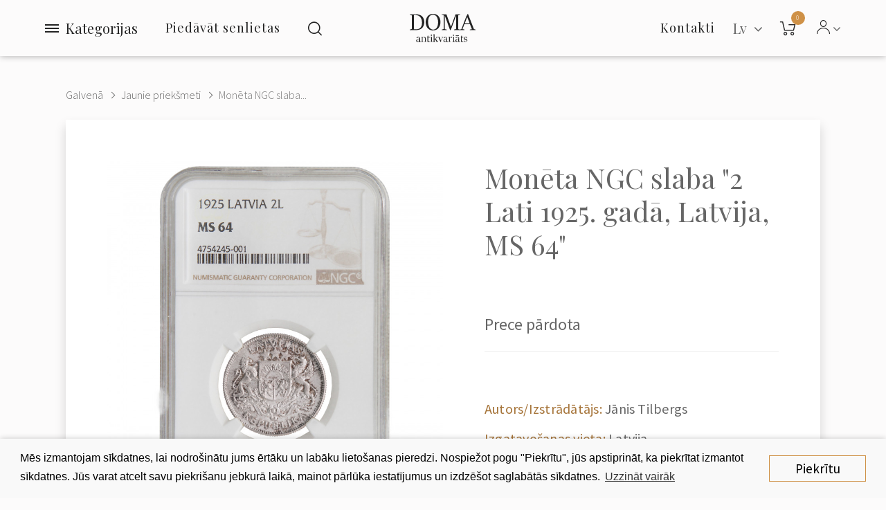

--- FILE ---
content_type: text/html; charset=utf-8
request_url: https://www.google.com/recaptcha/api2/anchor?ar=1&k=6LfANL8UAAAAAHWPUGFM7rxuKv8fOtV3EqieXjMF&co=aHR0cHM6Ly9hbnRpa3ZhcmlhdHMubHY6NDQz&hl=lv&v=PoyoqOPhxBO7pBk68S4YbpHZ&size=normal&anchor-ms=20000&execute-ms=30000&cb=ylh7hdgoeddo
body_size: 49416
content:
<!DOCTYPE HTML><html dir="ltr" lang="lv"><head><meta http-equiv="Content-Type" content="text/html; charset=UTF-8">
<meta http-equiv="X-UA-Compatible" content="IE=edge">
<title>reCAPTCHA</title>
<style type="text/css">
/* cyrillic-ext */
@font-face {
  font-family: 'Roboto';
  font-style: normal;
  font-weight: 400;
  font-stretch: 100%;
  src: url(//fonts.gstatic.com/s/roboto/v48/KFO7CnqEu92Fr1ME7kSn66aGLdTylUAMa3GUBHMdazTgWw.woff2) format('woff2');
  unicode-range: U+0460-052F, U+1C80-1C8A, U+20B4, U+2DE0-2DFF, U+A640-A69F, U+FE2E-FE2F;
}
/* cyrillic */
@font-face {
  font-family: 'Roboto';
  font-style: normal;
  font-weight: 400;
  font-stretch: 100%;
  src: url(//fonts.gstatic.com/s/roboto/v48/KFO7CnqEu92Fr1ME7kSn66aGLdTylUAMa3iUBHMdazTgWw.woff2) format('woff2');
  unicode-range: U+0301, U+0400-045F, U+0490-0491, U+04B0-04B1, U+2116;
}
/* greek-ext */
@font-face {
  font-family: 'Roboto';
  font-style: normal;
  font-weight: 400;
  font-stretch: 100%;
  src: url(//fonts.gstatic.com/s/roboto/v48/KFO7CnqEu92Fr1ME7kSn66aGLdTylUAMa3CUBHMdazTgWw.woff2) format('woff2');
  unicode-range: U+1F00-1FFF;
}
/* greek */
@font-face {
  font-family: 'Roboto';
  font-style: normal;
  font-weight: 400;
  font-stretch: 100%;
  src: url(//fonts.gstatic.com/s/roboto/v48/KFO7CnqEu92Fr1ME7kSn66aGLdTylUAMa3-UBHMdazTgWw.woff2) format('woff2');
  unicode-range: U+0370-0377, U+037A-037F, U+0384-038A, U+038C, U+038E-03A1, U+03A3-03FF;
}
/* math */
@font-face {
  font-family: 'Roboto';
  font-style: normal;
  font-weight: 400;
  font-stretch: 100%;
  src: url(//fonts.gstatic.com/s/roboto/v48/KFO7CnqEu92Fr1ME7kSn66aGLdTylUAMawCUBHMdazTgWw.woff2) format('woff2');
  unicode-range: U+0302-0303, U+0305, U+0307-0308, U+0310, U+0312, U+0315, U+031A, U+0326-0327, U+032C, U+032F-0330, U+0332-0333, U+0338, U+033A, U+0346, U+034D, U+0391-03A1, U+03A3-03A9, U+03B1-03C9, U+03D1, U+03D5-03D6, U+03F0-03F1, U+03F4-03F5, U+2016-2017, U+2034-2038, U+203C, U+2040, U+2043, U+2047, U+2050, U+2057, U+205F, U+2070-2071, U+2074-208E, U+2090-209C, U+20D0-20DC, U+20E1, U+20E5-20EF, U+2100-2112, U+2114-2115, U+2117-2121, U+2123-214F, U+2190, U+2192, U+2194-21AE, U+21B0-21E5, U+21F1-21F2, U+21F4-2211, U+2213-2214, U+2216-22FF, U+2308-230B, U+2310, U+2319, U+231C-2321, U+2336-237A, U+237C, U+2395, U+239B-23B7, U+23D0, U+23DC-23E1, U+2474-2475, U+25AF, U+25B3, U+25B7, U+25BD, U+25C1, U+25CA, U+25CC, U+25FB, U+266D-266F, U+27C0-27FF, U+2900-2AFF, U+2B0E-2B11, U+2B30-2B4C, U+2BFE, U+3030, U+FF5B, U+FF5D, U+1D400-1D7FF, U+1EE00-1EEFF;
}
/* symbols */
@font-face {
  font-family: 'Roboto';
  font-style: normal;
  font-weight: 400;
  font-stretch: 100%;
  src: url(//fonts.gstatic.com/s/roboto/v48/KFO7CnqEu92Fr1ME7kSn66aGLdTylUAMaxKUBHMdazTgWw.woff2) format('woff2');
  unicode-range: U+0001-000C, U+000E-001F, U+007F-009F, U+20DD-20E0, U+20E2-20E4, U+2150-218F, U+2190, U+2192, U+2194-2199, U+21AF, U+21E6-21F0, U+21F3, U+2218-2219, U+2299, U+22C4-22C6, U+2300-243F, U+2440-244A, U+2460-24FF, U+25A0-27BF, U+2800-28FF, U+2921-2922, U+2981, U+29BF, U+29EB, U+2B00-2BFF, U+4DC0-4DFF, U+FFF9-FFFB, U+10140-1018E, U+10190-1019C, U+101A0, U+101D0-101FD, U+102E0-102FB, U+10E60-10E7E, U+1D2C0-1D2D3, U+1D2E0-1D37F, U+1F000-1F0FF, U+1F100-1F1AD, U+1F1E6-1F1FF, U+1F30D-1F30F, U+1F315, U+1F31C, U+1F31E, U+1F320-1F32C, U+1F336, U+1F378, U+1F37D, U+1F382, U+1F393-1F39F, U+1F3A7-1F3A8, U+1F3AC-1F3AF, U+1F3C2, U+1F3C4-1F3C6, U+1F3CA-1F3CE, U+1F3D4-1F3E0, U+1F3ED, U+1F3F1-1F3F3, U+1F3F5-1F3F7, U+1F408, U+1F415, U+1F41F, U+1F426, U+1F43F, U+1F441-1F442, U+1F444, U+1F446-1F449, U+1F44C-1F44E, U+1F453, U+1F46A, U+1F47D, U+1F4A3, U+1F4B0, U+1F4B3, U+1F4B9, U+1F4BB, U+1F4BF, U+1F4C8-1F4CB, U+1F4D6, U+1F4DA, U+1F4DF, U+1F4E3-1F4E6, U+1F4EA-1F4ED, U+1F4F7, U+1F4F9-1F4FB, U+1F4FD-1F4FE, U+1F503, U+1F507-1F50B, U+1F50D, U+1F512-1F513, U+1F53E-1F54A, U+1F54F-1F5FA, U+1F610, U+1F650-1F67F, U+1F687, U+1F68D, U+1F691, U+1F694, U+1F698, U+1F6AD, U+1F6B2, U+1F6B9-1F6BA, U+1F6BC, U+1F6C6-1F6CF, U+1F6D3-1F6D7, U+1F6E0-1F6EA, U+1F6F0-1F6F3, U+1F6F7-1F6FC, U+1F700-1F7FF, U+1F800-1F80B, U+1F810-1F847, U+1F850-1F859, U+1F860-1F887, U+1F890-1F8AD, U+1F8B0-1F8BB, U+1F8C0-1F8C1, U+1F900-1F90B, U+1F93B, U+1F946, U+1F984, U+1F996, U+1F9E9, U+1FA00-1FA6F, U+1FA70-1FA7C, U+1FA80-1FA89, U+1FA8F-1FAC6, U+1FACE-1FADC, U+1FADF-1FAE9, U+1FAF0-1FAF8, U+1FB00-1FBFF;
}
/* vietnamese */
@font-face {
  font-family: 'Roboto';
  font-style: normal;
  font-weight: 400;
  font-stretch: 100%;
  src: url(//fonts.gstatic.com/s/roboto/v48/KFO7CnqEu92Fr1ME7kSn66aGLdTylUAMa3OUBHMdazTgWw.woff2) format('woff2');
  unicode-range: U+0102-0103, U+0110-0111, U+0128-0129, U+0168-0169, U+01A0-01A1, U+01AF-01B0, U+0300-0301, U+0303-0304, U+0308-0309, U+0323, U+0329, U+1EA0-1EF9, U+20AB;
}
/* latin-ext */
@font-face {
  font-family: 'Roboto';
  font-style: normal;
  font-weight: 400;
  font-stretch: 100%;
  src: url(//fonts.gstatic.com/s/roboto/v48/KFO7CnqEu92Fr1ME7kSn66aGLdTylUAMa3KUBHMdazTgWw.woff2) format('woff2');
  unicode-range: U+0100-02BA, U+02BD-02C5, U+02C7-02CC, U+02CE-02D7, U+02DD-02FF, U+0304, U+0308, U+0329, U+1D00-1DBF, U+1E00-1E9F, U+1EF2-1EFF, U+2020, U+20A0-20AB, U+20AD-20C0, U+2113, U+2C60-2C7F, U+A720-A7FF;
}
/* latin */
@font-face {
  font-family: 'Roboto';
  font-style: normal;
  font-weight: 400;
  font-stretch: 100%;
  src: url(//fonts.gstatic.com/s/roboto/v48/KFO7CnqEu92Fr1ME7kSn66aGLdTylUAMa3yUBHMdazQ.woff2) format('woff2');
  unicode-range: U+0000-00FF, U+0131, U+0152-0153, U+02BB-02BC, U+02C6, U+02DA, U+02DC, U+0304, U+0308, U+0329, U+2000-206F, U+20AC, U+2122, U+2191, U+2193, U+2212, U+2215, U+FEFF, U+FFFD;
}
/* cyrillic-ext */
@font-face {
  font-family: 'Roboto';
  font-style: normal;
  font-weight: 500;
  font-stretch: 100%;
  src: url(//fonts.gstatic.com/s/roboto/v48/KFO7CnqEu92Fr1ME7kSn66aGLdTylUAMa3GUBHMdazTgWw.woff2) format('woff2');
  unicode-range: U+0460-052F, U+1C80-1C8A, U+20B4, U+2DE0-2DFF, U+A640-A69F, U+FE2E-FE2F;
}
/* cyrillic */
@font-face {
  font-family: 'Roboto';
  font-style: normal;
  font-weight: 500;
  font-stretch: 100%;
  src: url(//fonts.gstatic.com/s/roboto/v48/KFO7CnqEu92Fr1ME7kSn66aGLdTylUAMa3iUBHMdazTgWw.woff2) format('woff2');
  unicode-range: U+0301, U+0400-045F, U+0490-0491, U+04B0-04B1, U+2116;
}
/* greek-ext */
@font-face {
  font-family: 'Roboto';
  font-style: normal;
  font-weight: 500;
  font-stretch: 100%;
  src: url(//fonts.gstatic.com/s/roboto/v48/KFO7CnqEu92Fr1ME7kSn66aGLdTylUAMa3CUBHMdazTgWw.woff2) format('woff2');
  unicode-range: U+1F00-1FFF;
}
/* greek */
@font-face {
  font-family: 'Roboto';
  font-style: normal;
  font-weight: 500;
  font-stretch: 100%;
  src: url(//fonts.gstatic.com/s/roboto/v48/KFO7CnqEu92Fr1ME7kSn66aGLdTylUAMa3-UBHMdazTgWw.woff2) format('woff2');
  unicode-range: U+0370-0377, U+037A-037F, U+0384-038A, U+038C, U+038E-03A1, U+03A3-03FF;
}
/* math */
@font-face {
  font-family: 'Roboto';
  font-style: normal;
  font-weight: 500;
  font-stretch: 100%;
  src: url(//fonts.gstatic.com/s/roboto/v48/KFO7CnqEu92Fr1ME7kSn66aGLdTylUAMawCUBHMdazTgWw.woff2) format('woff2');
  unicode-range: U+0302-0303, U+0305, U+0307-0308, U+0310, U+0312, U+0315, U+031A, U+0326-0327, U+032C, U+032F-0330, U+0332-0333, U+0338, U+033A, U+0346, U+034D, U+0391-03A1, U+03A3-03A9, U+03B1-03C9, U+03D1, U+03D5-03D6, U+03F0-03F1, U+03F4-03F5, U+2016-2017, U+2034-2038, U+203C, U+2040, U+2043, U+2047, U+2050, U+2057, U+205F, U+2070-2071, U+2074-208E, U+2090-209C, U+20D0-20DC, U+20E1, U+20E5-20EF, U+2100-2112, U+2114-2115, U+2117-2121, U+2123-214F, U+2190, U+2192, U+2194-21AE, U+21B0-21E5, U+21F1-21F2, U+21F4-2211, U+2213-2214, U+2216-22FF, U+2308-230B, U+2310, U+2319, U+231C-2321, U+2336-237A, U+237C, U+2395, U+239B-23B7, U+23D0, U+23DC-23E1, U+2474-2475, U+25AF, U+25B3, U+25B7, U+25BD, U+25C1, U+25CA, U+25CC, U+25FB, U+266D-266F, U+27C0-27FF, U+2900-2AFF, U+2B0E-2B11, U+2B30-2B4C, U+2BFE, U+3030, U+FF5B, U+FF5D, U+1D400-1D7FF, U+1EE00-1EEFF;
}
/* symbols */
@font-face {
  font-family: 'Roboto';
  font-style: normal;
  font-weight: 500;
  font-stretch: 100%;
  src: url(//fonts.gstatic.com/s/roboto/v48/KFO7CnqEu92Fr1ME7kSn66aGLdTylUAMaxKUBHMdazTgWw.woff2) format('woff2');
  unicode-range: U+0001-000C, U+000E-001F, U+007F-009F, U+20DD-20E0, U+20E2-20E4, U+2150-218F, U+2190, U+2192, U+2194-2199, U+21AF, U+21E6-21F0, U+21F3, U+2218-2219, U+2299, U+22C4-22C6, U+2300-243F, U+2440-244A, U+2460-24FF, U+25A0-27BF, U+2800-28FF, U+2921-2922, U+2981, U+29BF, U+29EB, U+2B00-2BFF, U+4DC0-4DFF, U+FFF9-FFFB, U+10140-1018E, U+10190-1019C, U+101A0, U+101D0-101FD, U+102E0-102FB, U+10E60-10E7E, U+1D2C0-1D2D3, U+1D2E0-1D37F, U+1F000-1F0FF, U+1F100-1F1AD, U+1F1E6-1F1FF, U+1F30D-1F30F, U+1F315, U+1F31C, U+1F31E, U+1F320-1F32C, U+1F336, U+1F378, U+1F37D, U+1F382, U+1F393-1F39F, U+1F3A7-1F3A8, U+1F3AC-1F3AF, U+1F3C2, U+1F3C4-1F3C6, U+1F3CA-1F3CE, U+1F3D4-1F3E0, U+1F3ED, U+1F3F1-1F3F3, U+1F3F5-1F3F7, U+1F408, U+1F415, U+1F41F, U+1F426, U+1F43F, U+1F441-1F442, U+1F444, U+1F446-1F449, U+1F44C-1F44E, U+1F453, U+1F46A, U+1F47D, U+1F4A3, U+1F4B0, U+1F4B3, U+1F4B9, U+1F4BB, U+1F4BF, U+1F4C8-1F4CB, U+1F4D6, U+1F4DA, U+1F4DF, U+1F4E3-1F4E6, U+1F4EA-1F4ED, U+1F4F7, U+1F4F9-1F4FB, U+1F4FD-1F4FE, U+1F503, U+1F507-1F50B, U+1F50D, U+1F512-1F513, U+1F53E-1F54A, U+1F54F-1F5FA, U+1F610, U+1F650-1F67F, U+1F687, U+1F68D, U+1F691, U+1F694, U+1F698, U+1F6AD, U+1F6B2, U+1F6B9-1F6BA, U+1F6BC, U+1F6C6-1F6CF, U+1F6D3-1F6D7, U+1F6E0-1F6EA, U+1F6F0-1F6F3, U+1F6F7-1F6FC, U+1F700-1F7FF, U+1F800-1F80B, U+1F810-1F847, U+1F850-1F859, U+1F860-1F887, U+1F890-1F8AD, U+1F8B0-1F8BB, U+1F8C0-1F8C1, U+1F900-1F90B, U+1F93B, U+1F946, U+1F984, U+1F996, U+1F9E9, U+1FA00-1FA6F, U+1FA70-1FA7C, U+1FA80-1FA89, U+1FA8F-1FAC6, U+1FACE-1FADC, U+1FADF-1FAE9, U+1FAF0-1FAF8, U+1FB00-1FBFF;
}
/* vietnamese */
@font-face {
  font-family: 'Roboto';
  font-style: normal;
  font-weight: 500;
  font-stretch: 100%;
  src: url(//fonts.gstatic.com/s/roboto/v48/KFO7CnqEu92Fr1ME7kSn66aGLdTylUAMa3OUBHMdazTgWw.woff2) format('woff2');
  unicode-range: U+0102-0103, U+0110-0111, U+0128-0129, U+0168-0169, U+01A0-01A1, U+01AF-01B0, U+0300-0301, U+0303-0304, U+0308-0309, U+0323, U+0329, U+1EA0-1EF9, U+20AB;
}
/* latin-ext */
@font-face {
  font-family: 'Roboto';
  font-style: normal;
  font-weight: 500;
  font-stretch: 100%;
  src: url(//fonts.gstatic.com/s/roboto/v48/KFO7CnqEu92Fr1ME7kSn66aGLdTylUAMa3KUBHMdazTgWw.woff2) format('woff2');
  unicode-range: U+0100-02BA, U+02BD-02C5, U+02C7-02CC, U+02CE-02D7, U+02DD-02FF, U+0304, U+0308, U+0329, U+1D00-1DBF, U+1E00-1E9F, U+1EF2-1EFF, U+2020, U+20A0-20AB, U+20AD-20C0, U+2113, U+2C60-2C7F, U+A720-A7FF;
}
/* latin */
@font-face {
  font-family: 'Roboto';
  font-style: normal;
  font-weight: 500;
  font-stretch: 100%;
  src: url(//fonts.gstatic.com/s/roboto/v48/KFO7CnqEu92Fr1ME7kSn66aGLdTylUAMa3yUBHMdazQ.woff2) format('woff2');
  unicode-range: U+0000-00FF, U+0131, U+0152-0153, U+02BB-02BC, U+02C6, U+02DA, U+02DC, U+0304, U+0308, U+0329, U+2000-206F, U+20AC, U+2122, U+2191, U+2193, U+2212, U+2215, U+FEFF, U+FFFD;
}
/* cyrillic-ext */
@font-face {
  font-family: 'Roboto';
  font-style: normal;
  font-weight: 900;
  font-stretch: 100%;
  src: url(//fonts.gstatic.com/s/roboto/v48/KFO7CnqEu92Fr1ME7kSn66aGLdTylUAMa3GUBHMdazTgWw.woff2) format('woff2');
  unicode-range: U+0460-052F, U+1C80-1C8A, U+20B4, U+2DE0-2DFF, U+A640-A69F, U+FE2E-FE2F;
}
/* cyrillic */
@font-face {
  font-family: 'Roboto';
  font-style: normal;
  font-weight: 900;
  font-stretch: 100%;
  src: url(//fonts.gstatic.com/s/roboto/v48/KFO7CnqEu92Fr1ME7kSn66aGLdTylUAMa3iUBHMdazTgWw.woff2) format('woff2');
  unicode-range: U+0301, U+0400-045F, U+0490-0491, U+04B0-04B1, U+2116;
}
/* greek-ext */
@font-face {
  font-family: 'Roboto';
  font-style: normal;
  font-weight: 900;
  font-stretch: 100%;
  src: url(//fonts.gstatic.com/s/roboto/v48/KFO7CnqEu92Fr1ME7kSn66aGLdTylUAMa3CUBHMdazTgWw.woff2) format('woff2');
  unicode-range: U+1F00-1FFF;
}
/* greek */
@font-face {
  font-family: 'Roboto';
  font-style: normal;
  font-weight: 900;
  font-stretch: 100%;
  src: url(//fonts.gstatic.com/s/roboto/v48/KFO7CnqEu92Fr1ME7kSn66aGLdTylUAMa3-UBHMdazTgWw.woff2) format('woff2');
  unicode-range: U+0370-0377, U+037A-037F, U+0384-038A, U+038C, U+038E-03A1, U+03A3-03FF;
}
/* math */
@font-face {
  font-family: 'Roboto';
  font-style: normal;
  font-weight: 900;
  font-stretch: 100%;
  src: url(//fonts.gstatic.com/s/roboto/v48/KFO7CnqEu92Fr1ME7kSn66aGLdTylUAMawCUBHMdazTgWw.woff2) format('woff2');
  unicode-range: U+0302-0303, U+0305, U+0307-0308, U+0310, U+0312, U+0315, U+031A, U+0326-0327, U+032C, U+032F-0330, U+0332-0333, U+0338, U+033A, U+0346, U+034D, U+0391-03A1, U+03A3-03A9, U+03B1-03C9, U+03D1, U+03D5-03D6, U+03F0-03F1, U+03F4-03F5, U+2016-2017, U+2034-2038, U+203C, U+2040, U+2043, U+2047, U+2050, U+2057, U+205F, U+2070-2071, U+2074-208E, U+2090-209C, U+20D0-20DC, U+20E1, U+20E5-20EF, U+2100-2112, U+2114-2115, U+2117-2121, U+2123-214F, U+2190, U+2192, U+2194-21AE, U+21B0-21E5, U+21F1-21F2, U+21F4-2211, U+2213-2214, U+2216-22FF, U+2308-230B, U+2310, U+2319, U+231C-2321, U+2336-237A, U+237C, U+2395, U+239B-23B7, U+23D0, U+23DC-23E1, U+2474-2475, U+25AF, U+25B3, U+25B7, U+25BD, U+25C1, U+25CA, U+25CC, U+25FB, U+266D-266F, U+27C0-27FF, U+2900-2AFF, U+2B0E-2B11, U+2B30-2B4C, U+2BFE, U+3030, U+FF5B, U+FF5D, U+1D400-1D7FF, U+1EE00-1EEFF;
}
/* symbols */
@font-face {
  font-family: 'Roboto';
  font-style: normal;
  font-weight: 900;
  font-stretch: 100%;
  src: url(//fonts.gstatic.com/s/roboto/v48/KFO7CnqEu92Fr1ME7kSn66aGLdTylUAMaxKUBHMdazTgWw.woff2) format('woff2');
  unicode-range: U+0001-000C, U+000E-001F, U+007F-009F, U+20DD-20E0, U+20E2-20E4, U+2150-218F, U+2190, U+2192, U+2194-2199, U+21AF, U+21E6-21F0, U+21F3, U+2218-2219, U+2299, U+22C4-22C6, U+2300-243F, U+2440-244A, U+2460-24FF, U+25A0-27BF, U+2800-28FF, U+2921-2922, U+2981, U+29BF, U+29EB, U+2B00-2BFF, U+4DC0-4DFF, U+FFF9-FFFB, U+10140-1018E, U+10190-1019C, U+101A0, U+101D0-101FD, U+102E0-102FB, U+10E60-10E7E, U+1D2C0-1D2D3, U+1D2E0-1D37F, U+1F000-1F0FF, U+1F100-1F1AD, U+1F1E6-1F1FF, U+1F30D-1F30F, U+1F315, U+1F31C, U+1F31E, U+1F320-1F32C, U+1F336, U+1F378, U+1F37D, U+1F382, U+1F393-1F39F, U+1F3A7-1F3A8, U+1F3AC-1F3AF, U+1F3C2, U+1F3C4-1F3C6, U+1F3CA-1F3CE, U+1F3D4-1F3E0, U+1F3ED, U+1F3F1-1F3F3, U+1F3F5-1F3F7, U+1F408, U+1F415, U+1F41F, U+1F426, U+1F43F, U+1F441-1F442, U+1F444, U+1F446-1F449, U+1F44C-1F44E, U+1F453, U+1F46A, U+1F47D, U+1F4A3, U+1F4B0, U+1F4B3, U+1F4B9, U+1F4BB, U+1F4BF, U+1F4C8-1F4CB, U+1F4D6, U+1F4DA, U+1F4DF, U+1F4E3-1F4E6, U+1F4EA-1F4ED, U+1F4F7, U+1F4F9-1F4FB, U+1F4FD-1F4FE, U+1F503, U+1F507-1F50B, U+1F50D, U+1F512-1F513, U+1F53E-1F54A, U+1F54F-1F5FA, U+1F610, U+1F650-1F67F, U+1F687, U+1F68D, U+1F691, U+1F694, U+1F698, U+1F6AD, U+1F6B2, U+1F6B9-1F6BA, U+1F6BC, U+1F6C6-1F6CF, U+1F6D3-1F6D7, U+1F6E0-1F6EA, U+1F6F0-1F6F3, U+1F6F7-1F6FC, U+1F700-1F7FF, U+1F800-1F80B, U+1F810-1F847, U+1F850-1F859, U+1F860-1F887, U+1F890-1F8AD, U+1F8B0-1F8BB, U+1F8C0-1F8C1, U+1F900-1F90B, U+1F93B, U+1F946, U+1F984, U+1F996, U+1F9E9, U+1FA00-1FA6F, U+1FA70-1FA7C, U+1FA80-1FA89, U+1FA8F-1FAC6, U+1FACE-1FADC, U+1FADF-1FAE9, U+1FAF0-1FAF8, U+1FB00-1FBFF;
}
/* vietnamese */
@font-face {
  font-family: 'Roboto';
  font-style: normal;
  font-weight: 900;
  font-stretch: 100%;
  src: url(//fonts.gstatic.com/s/roboto/v48/KFO7CnqEu92Fr1ME7kSn66aGLdTylUAMa3OUBHMdazTgWw.woff2) format('woff2');
  unicode-range: U+0102-0103, U+0110-0111, U+0128-0129, U+0168-0169, U+01A0-01A1, U+01AF-01B0, U+0300-0301, U+0303-0304, U+0308-0309, U+0323, U+0329, U+1EA0-1EF9, U+20AB;
}
/* latin-ext */
@font-face {
  font-family: 'Roboto';
  font-style: normal;
  font-weight: 900;
  font-stretch: 100%;
  src: url(//fonts.gstatic.com/s/roboto/v48/KFO7CnqEu92Fr1ME7kSn66aGLdTylUAMa3KUBHMdazTgWw.woff2) format('woff2');
  unicode-range: U+0100-02BA, U+02BD-02C5, U+02C7-02CC, U+02CE-02D7, U+02DD-02FF, U+0304, U+0308, U+0329, U+1D00-1DBF, U+1E00-1E9F, U+1EF2-1EFF, U+2020, U+20A0-20AB, U+20AD-20C0, U+2113, U+2C60-2C7F, U+A720-A7FF;
}
/* latin */
@font-face {
  font-family: 'Roboto';
  font-style: normal;
  font-weight: 900;
  font-stretch: 100%;
  src: url(//fonts.gstatic.com/s/roboto/v48/KFO7CnqEu92Fr1ME7kSn66aGLdTylUAMa3yUBHMdazQ.woff2) format('woff2');
  unicode-range: U+0000-00FF, U+0131, U+0152-0153, U+02BB-02BC, U+02C6, U+02DA, U+02DC, U+0304, U+0308, U+0329, U+2000-206F, U+20AC, U+2122, U+2191, U+2193, U+2212, U+2215, U+FEFF, U+FFFD;
}

</style>
<link rel="stylesheet" type="text/css" href="https://www.gstatic.com/recaptcha/releases/PoyoqOPhxBO7pBk68S4YbpHZ/styles__ltr.css">
<script nonce="QaH_iWT45mDsG_fgWPIwIA" type="text/javascript">window['__recaptcha_api'] = 'https://www.google.com/recaptcha/api2/';</script>
<script type="text/javascript" src="https://www.gstatic.com/recaptcha/releases/PoyoqOPhxBO7pBk68S4YbpHZ/recaptcha__lv.js" nonce="QaH_iWT45mDsG_fgWPIwIA">
      
    </script></head>
<body><div id="rc-anchor-alert" class="rc-anchor-alert"></div>
<input type="hidden" id="recaptcha-token" value="[base64]">
<script type="text/javascript" nonce="QaH_iWT45mDsG_fgWPIwIA">
      recaptcha.anchor.Main.init("[\x22ainput\x22,[\x22bgdata\x22,\x22\x22,\[base64]/[base64]/bmV3IFpbdF0obVswXSk6Sz09Mj9uZXcgWlt0XShtWzBdLG1bMV0pOks9PTM/bmV3IFpbdF0obVswXSxtWzFdLG1bMl0pOks9PTQ/[base64]/[base64]/[base64]/[base64]/[base64]/[base64]/[base64]/[base64]/[base64]/[base64]/[base64]/[base64]/[base64]/[base64]\\u003d\\u003d\x22,\[base64]\\u003d\x22,\x22wrVvei0ow4wuw4zDgcOYC8Obw6zCkBDDg0oYWlHDi8K+NDt2w7/CrTfCsMKPwoQBeDHDmMO8F3PCr8O1IF4/[base64]/DscOKwqfCrcKcw7bDmMOVYsKEwoUpZcKDw5UJwpLCpgA/[base64]/[base64]/DpMKqw7rDryoMwodNw4vCnsK8F8KEJcO3FCJPwpdLf8OMMVQzwpnDlznDnnBRwpFKGSbDscKzEy9EKDbDusOtwrMNaMKtw7vCrcOFw6fDpzUbfUnCusOzwpnDtXURwqjDisOBw4cMwo/DmsKJwp3Ch8KZShUawpTDgnrDknsWwoDCrcKyw5UUBsKywpl3CcKrwrcnGsKuw6TCjsKGXsO8PsKEw6LCgGHDi8K2w5wMTcO6FsKUVsOqw4HChsO5P8O/[base64]/ClsOvS8OJw6XCt0fDu8Omw43DlcK0PMOawrrDuTVlw5MyC8Krw6PCnlJEWFnCnShMw7fCr8KIX8OSw7jDgcKOJsKRw5JKeMK/RMKBOcKYOkpmwpJPwolMwrJXwrHCgWJmwqdMSWbDgFplw4TDlcO8ITQpMFRfYRDDssOkwpvDtjhdw6g9IBZoGy9XwosPfnAOG2clBGHCuipfwqnDij3Cn8KNw7jCikdIM2ApwojDqFXCncOqw4dBw4xzw5fDucKywrEZSgzDhMKxwqckwppswqXDrMKhw7/DrFdlXhJewqtTPnE8ZC7CtMK3wp9dRUVjUW0FwoDCvEDDs1LCgi/CpiTCqcKoQwI9w73DkjVyw4fCucOtIBfDg8OiWMK/wpZZXcKCw7p0LwHCsEbDpUrDvHJxwotTw5IJeMKtw4c/wp5jHB1Bw6jCihvDnHcaw45eUhnCtcKKdgcnwqgifsKJEcO4wqbCqsKYUxo/w4ZAwq44V8Oiw4w3esOlw6VJTMKpwrhFQcOmwqAmQcKOEMOBGMKBO8OMUcOCYi/CnMKQw65KwqPDkD/[base64]/[base64]/w557G0XDp8KiwpZuXWxMC8KSwrsYXcOZZnJPw5U0wrhSJw7ClcOJw6zCl8OqGxNyw4bDo8K4wpLDvzzDmkLDsVHClMOpw7Z2w4kWw4XDpR7CqCIjwpoNUALDvcKZHUPDm8KFPDnCscOibcKyfDrDi8KDw67CrkY/AMOaw4bCjRAfw6F3wp7DjBEHw4waWANdV8Ofwr92w7Idw70aI1d1w6EYwqduYU4JAMK0w4HDi2Ztw6dOewc6VFnDmsKqw6NSbcO1OcOVBMO7HcKQwoTCpRF8w7bCscKbEMKdw4dwJsOWeSF/OGZJwqJHwpxUFsO0AWDDmToFEsOdwrnDtsKnw4IpXA/DlcKsFURKKcK8wrLChsKnw5vDhsOwwovDusO6w5rCmlV0QsK3wo89cCINw6TDhQHDpsOpw6vDl8ONc8Ogwo3CmcKWwofClyBkwr4pbMOiwpB5wqhIw67DssO+SXLCj1DCuBxVwpQsS8OOwpTDgMKxfcOiw7HCl8KQw6pWKSvDjMKcwrTCt8OPaVDDpl5qwrnDrjUqw4/Co1nCg3N+VXF7ccOwMGBnWlXDg0vCmcODwoTCrcO1IEnClG/CvyU8Sw/CqcORw7Zow7BfwrBxwoN1cRPDmmXCjcO7UcOfesKDdwV6wpHCilJUw7DCqmnDvcOmC8OWPjfChsOfwpjDqMKgw6wjw57CisODwp/CtyhfwrdQEVbDjcOTw6TCrcKDMSs4Iz0ywokjfMKjw5xEB8O9w6vDtsOgwpLDo8Kww5dnw5HDpcOYw4ZKwrRAwqLCpiIvb8KBTUE7wqbDjcOEwp59w4VXw5TDuT5VGcKgF8OaCkI5LShfDEgVYSbChB/CoCrCosKBwrktw4DDicO8XDMrczltwq5zLMO4woDDhsO9wrRdIMKRw6oIXsOWw5YEScKgDHbDlcO2LgDCj8KoFkU/[base64]/DqsK5TMK7BMKFw4ljCcOAb1zDjcKfDDDDo8OnwrLCnMO6GMKkwpLDo0PCgMKBeMKpwr4zLwjDt8Olb8Orwohrwq1mwrYxOMOkDHZIwropw7IKNcOhw6LDj0xZesOWWXV3wr/[base64]/CmcKhw5zDrMOAwpnCkcKEfMOLfsKyX8OBw51Mwpdsw7drw7DClMKAwpMgYsO2dWfCpD/[base64]/[base64]/CiBxoEcKKw67CuAgmwrnCnsO4LgZFwqRUw67Cp8OowrsJL8KVwpg3wojDjcOKJsKwHcOBw5AgJjLDv8Ozw51IJg3ChU3CgzpAw5TClxVuwqnCgsKwBsKpBGA6wqbDnMO2AlrDoMKhOUDDjErDtWjDqCMuccORHcOBfcOaw49Ww44QwrzCn8KkwpDCpzjCq8K/wrwaw7nDsALDqXhMPhkAEj/[base64]/AcKYwpIYw6PCiTsJMxs2w5HDiHQJw4HClMO9AMOEwpROBsOrL8Orw5YQw6HDvsOqwr3ClgbDrV7CsDPDpjHDhsONCEbCrMO0w4NWOFfDoBLDmFbDrRzDpTgtw77ClsK+Ol42wpMCw7jDi8OQw4plUMK4b8K6wpk9wqNXBcKJwrrCo8KpwoNlQ8KoSRTCpmzCkcKyWA/CmRBeKcOtwq06w4nCmsKxMgHCtgMeCcKUCsO+CAkWw6MpE8OWY8OZesOMwqJzwoRMSMOMw4EjDyBPwqEpYMKrwoxIw4thw4rCr190KcOEwpkcw6Iuw6DCpsOVwqLCn8O4Q8KoWD0ew4h+f8Oawo/CowTCosKEwrLCisOoBiHDhj7CqsK5TMOKJVFFMnwIw5zDpMOKw7sKwq01wqtCw5Bwf25XGjQKwqPCqzZKIsOyw73ChMKCXXjDsMK0bRIPwrhsBMOswrPDpcOVw4lRJkMfwpFzZ8KUIDvDhMKUwqAqw4nDt8OgOcK/DMONQsO+JMK/w5DDk8O1wqbDggfChsOjV8OHwp4OEW3Dtz7Cv8OUw5LCj8K/w6bCsGDCmsOQwqEIQsKkPsOLUHsKw7xSw4M7PHkwA8OkXjzCpwLCrcOteDXCji3Dk1IKC8O2woLChcOZw70Tw68Iw7BwfcO9c8KkYsKIwrQBWMKzwpkpMSvCh8KTQsKXw6/Cu8OlKsKQAATCq3hsw71oWxHDlDYhCsKpwrrDr0/[base64]/DpsOPfMOQw63Dk8K+D3bDnwHDvMK9w63CvcKwSXh/LcOQAsOmwqo8wqs/Eh1gBDItwp/CiU/[base64]/[base64]/d8KxHcKAwrXCvMOGKB7Chn4xw4LDrMOkwqbCvcO7SxLDlHvDkcOcwoUybwLCqMONw7rCn8KqBcKMw4F/KX3Cr3ZyDhLDnMOvERvDuVPDkQR6wqBNQzPClFp2w5HCrzVxwo/[base64]/DsEs2wqNsw79HwonCg2U5UlIwwoEGw53Cp8KRNntiKMKlw7NlNDNCwoVPw7M2JW8LwpXCon7DiUYpScKVNBnCn8OTD317HWzDr8OvwoXCnTwKUMOiw5fCpyBIMlfDq1TCkXE5wrRmLcKDwonCucK+Lxojw5XCgyjClB1Qwp0Pw7/CqEAyfx5Ywp7DhcKsEsKuJxXCq1bDvMKIwp/DnmBgVcKQRnLCiCrCksOsw7ZkSCHCu8Kobhs1PArDl8Kfwrtpw4zDkMOsw6rCrMOowpLCpDfDhB09GUp2w7HCv8KgLj3DnMK2wrptwoLDj8O8wo7ClsOOw7nCvMOswojCk8KMFsOJNMKewrrCulRhw5rCsy0WWMOdGwA2NsKgw4FUwrRvw4fDocOsDkpjw68AQ8O/wol3w6TCgWjCnXzChWUUw4PChXddw55JcW/CkEnCv8OfLsOFBRI+YsOBPsKpbmjDoB3DusK5eE/[base64]/[base64]/w6jDu8Knw7vDhU3DosKIw4zCpMOTw6oRasOCAcKlCBdza2c+R8Omw7tQwrwhwrRXw6Nsw584w4l2w7vDkMO7XCQXwq8xeyjCpMOEO8KIw7bDrMKlHcO9SC/CmWXDl8OmGQfCncOnw6PCk8OobcO5W8O1MMK+bxjDvcK+SQk5wo9kKcOWw4QgwofCtcKlJBRXwoAcQcK4ZMKkAWfDlG7Dp8KMPsOZScOUCsKBVGRHw6oqw5kiw6NeIMOQw7fCq1vDh8OQw57DjsOhw5vCvcK5w4HCncOWw4rDgDVPXmZJb8K5wpsVa27CnDDDvQ/CpMKcEMO4w6UJVcKUJsKpe8KraGJIK8OvDEltEDrCn2HDmCBvfcOLw6TCq8O4w5ItTGnDln5nwqjDghjDhEdfwrPChcKcHj7Cnn3CssO6dXXClH7DqMKzbsOyS8KIw7/DjcKywrUHw5zCh8OSIyTCljTChzjDjhA4w6XCh34xaS8PWMO8OsKuw5PDrMOZFMOQwrdFMcOawprCg8KOwpbDo8OjwoHCsgnDnyTCjG5JBn7DpzbCoiLCqsOYL8KOfxF8BWnDh8OPaDfCtcOrw7fDl8KmXgIuw6TDgx7DiMO/w6hjw5dpLcOVHcOndcKSEHTDr3nCmsKpZ2Z6w45twodJw4bDvwoGSHEdJcOww4d/[base64]/Du2XChBvDuCp0w5fCg1nCmHXDg8OHwoQ0wqAsCWVNAsOYw5bDszUVw5DCqgRswqfDo2gGw5oow5Rxw7Fcwq/CpMObBcO3wpNUf2Nvw4vDmm/CgcKoaFpmwo3CtjoxE8OFBn4lPDJmKMObwpLDkcKPYcKswp/DhBPDq13CvyYBw7rCnQHDhTLDicOeI1gIwo3DhwDDkC7CnMKxSz4ZfsKuw655NxXDjMKCw73CqcK3a8OAwrA1bgMRUQ7CtyLDjcOgTsOLamXCsnBfccKHwpNaw7N9wqPCnsOmwpbCh8KvBMObZxzDncOvwr/CnnNqwp0NTsKJw5hfVcO6Mw/DmVXCuDEJJsKTTFbDpcKYwo/CpwbDnyXCqsKuS3ZYwprChzrCjl/Cr2MsAsKNWsOWBk7CvcKgwoLDvsK4XRTChGcWDsOIPcOnwqFQw5DCocO7HMK8w5rCkwLCmivCi3cTcsK9UGkKw5/Cgw5mRMO5w6jCmyLCrn8Wwq0pwqtiVGfCkGLDn1fDiFDDnUzDkR/CqsOgwqQ2w6hcw5DCvW1dwroAw6DDqVrCrcKswo3DvcO/ecOUwq9JBhtWwprClsOfwpsZw4LCsMKdORPDowLDg2nCgMK/T8Orw48vw5hAwrlvw60hw4EJw57DkcKsN8OYwojDhsKcZ8KoS8OhE8KlEsOfw6DChHYYw4Ihwp8swqPDiWDCsWnColfDjk/Dk13CjGtcIGcxwp3DvjPDmsO8UgAQLRLDjMKtQzzDoAbDmwnCi8Kew4TDrsKhC0nDiVUKwqcjw5xtwr1wwrlkQMKBBFx2DnDCi8KgwrRgw7IWVMORw7Fgw6jDjnrCvcKoe8Kjw6nCmcKSMcK/wonDuMOwbsORdMKqworDmcOdwrciw50YwqfDhXMmwrzCuw7CqsKNwoRYw4PCqMOzSX3CjMOKCgHDpU/CuMOYEgfDk8Orw7vDlwcuwphTwqJBFMKJUwh3PXYSwqx1w6DDsBUmEsOqHsKsZcO+wr/CusOWNx3Ch8OvUsKDEsK0wrM7wr92wr7ClMOkw7JLwr7DlMONwocHwpnCsBTDowhdwoIkwr9Iw4/DrSpfZ8Ksw7fDssOKb1cJHsKGw7Vkw73CgHs0wrHDvcOuwrrCusKUwoHCvMKFHcKkwrl2wqEjwrttwqnCoDU0w4fCoh/[base64]/Du8O2w4YHwpFqbl4sw6bCt3nDncKzwozCocOrwrvCn8O0wrwmYsKrACnCjEzDvcO5woh/NsK5BW7DujbDiMO3w7zDi8OHcyLClcKROQjCjFUDfcOgwqzDk8KPw7soG2NPTGfCtcKEw7oefcO7BXXDgsKhcmTCjcOww5hYacOaFsKsbsKoGMK9wpJdwqbChggmwp9hw7bCgg9Uwq3DrW8VwojCsXEbAMKMwrB6w5DCjXTDg15Mwp/Co8K6wq3CgsKkw7gHEyxFAVvCqEwKTMK/eGzCmcKkYTRtScOuwo8kJXsVTMO0w73DkRnDncOlUsKAbcOcPcOiw7F8eysWRSE5Wipxw6PDg2cjAg95w45Lwo88w67DlGBdbxxsKn/DncKjw49HTxYENsOAwpzDgjLDkcOcB27DgxcFCCV7w7jCpQAQwqNhRxPCpsOhw4HCpjvCqDzDpxkrw5fDnsK/w7oxw6NqeFLChsKrw6/Cj8OxScOdXsO6woBNwoksWCzDt8KqwrvCohUSTFbCscOpXcKww4lewqHCpRBxEsOON8KsY07Ci2kOEn3DigPDucK5wrkfacK/eMO/w4ZqNcKpDcOHw4XCmFfCjsOXw6oHbsOJczUsBsOqw6TCtMO9w7PDgFUNwr04wpjDhXldPSpGw6HCpA7DoEErRjIpDjdYwqXCjlxaUhR+MsK1wrsbw6LCl8O2RcOLwpd9F8KWOMK1a3hQw63DkAzDrMKDwpvCjG/Dq3TDkS9RRBoweSABSMO0wpIzwo4cD2cNw7bCgRRCw6/CpUBww4oreE3Ch2ohw53DjcKKw4xEVVvCp3jDscKhRMKowrLDoEAgIsKWwoDDr8OvD0clwp/CjMKLV8OHwqLDpzvCin0XScKaworDnMO3dsKHwp5Ow4AdCnTCs8KKFDRZCTjCpWHDlsK4w7TChsOSw6XCscONdcKawqnCpR3DgwjDnHMcwq7DtMK4TMKmU8KhHUQhwro5wrUvfBTDqixbw7/CoBLCn1lWwpjDjB3DpXtFw6HDuWMtw7EQw7jDvRDCtxkqw5rChVRcEHNQXl/DiA8qFcOnWnrCqcO9XMKMwpxlG8KSwovCj8OHw5vClAzDnkcqOiQKAF8aw4vDnxN+UDDCm3d/wq3Ck8OPw7dpEsOnwq7DtUMfMcKxECjCnXvClVggwpnCncKAPT9vw7zDpALClsOoO8Kew7oWw6Edw5AzSsO/G8KCw7HDssKQNA92w5jDocOTw4gJMcOOw6HClg/CpMOfw7hWw67Dt8KLw7zCncO6w5zDvsKDw65Kw7rDncOKQkE6ZMKWwrfCk8Osw71PFmssw7R8cR7Ctz7DgsKLw5DCscKMfcKdYDXCgE0RwpwHw5B+woLDkDzDqMOGPG3Dr2/CucOiwpTDmBvDgGPCicOuwq1mHQ7DsEsZwq1Iw59aw4FkAMOIEh92w4HCg8KSw43CuTvCqiTDoWfCll7CtEd5RcOuK2FgH8OYwq7DoyUew63ChBLCtsK5NMK9ckDDk8Kwwr/CsjnDlUUow5LCiRNSXklKwrhdE8O2HsK+w5HChmTDmWrCrsKKScKyDAJXTR9Uwr/DoMKawrPCpENdQw3DlBsuLcOHbi9vVDHDsm/Dhgg3wq4FwqohUMKzwqdtw7YDwrI8fcOHVzAeGQ3CjEHCrSoqVwsRZjHDpcKfw6wzw7DDqcOPw6hxwq3DqMKmPB4nwq3Cng/Cp1g3bsObXsK5wp/[base64]/wrJ/acOObsKWwqPDisKbwpzCpnnCucKkV8KUOMKGwozDtUl9ZW1bWsKCcMKpD8KBw7fCg8OPw61Ew7sqw4PCuwoNwr/Dk17Dl13CpkHCtEYVw6LChMKuHMKCwplDQjUcwoHCr8OULH/CnUMPwqM7w7RzHMK4ZkAAdsKzEkPDuAFnwpINwo3DqMObWMK3AcOkwoJZw7vDs8K7TMKOeMKgV8K7Gmg9w5jCg8K/JUHCkUzDpsK/dXUvT209LQPCvsO9AMKBw7dYCsKfw656HjjCnnjCt3zCr3LCrsOwfBbDvMOIMcKnw6A4a8O2OB/CkMKkL2UTR8KmNwQww450csOEZG/DusOVwrbDnDN7WsKcTVFgwpMZw7fDl8OAIMKbbcOPwr0Ew4/DlsKhw4LCpnQxK8Krwq9iwrrCt1kqw57CiAzClsK+wpMZwq3DsCHDihYlw7NPSMKmw5DCjkrDvMKjwqjDmcKHw7QPKcOnwo8jO8KxVcOtbsKpwrjCsQI6w7RKSEwvBHZnEirDgcKbBz7DgMOMUsOnwqXCiTDDhMKVSwI/[base64]/Doh3CvAfCp2ADU8Kzw7kpJTPCssO0wpLCiSTCvcOJw5HChkNJKB7DtCTDncKBwrt8w6LCr1FLw6/CuUcHwpvDtQ4cbsKSa8KBfcK9wrRXw5/DhsO9CnnDhyfDmx/CgWLDjB/DqkzCuFTCkMKJBMORM8KeE8OdUUTCuyJfw7TCkzcgGltCNgbDgEvCkDPCl8KQREZkwptywpRXwoDDusOYV0VSw5jCpMK4w7jDpMKwwq7Dn8OXSUfCkRk4EMKbwrfCsF8twp5bbk3Cgnx0wrzCs8KRYi/CicKIS8O+w5TDnTkXasOGwpHDoxh9N8OYw6AXw4pSw4nDuAzCrR8SEcKbw4t+w7Ukw4oiZsOxfR7DlsKpw7gbR8OvQsK1MFvDmcKxAz8mw4oRw5TCvsKQdgrCscKWRsONSMKof8KzesKwNcKFwr3CoRAdwrtse8O6EMKUw6J5w71QfsK5asO5e8O/AsKrw40HIUXCmFvDlcOjwofDpsOBZsKkwqrCr8KgwqNJNcK9ccODw4M+w6d6wohHw7F2w5PDrcO1w73DjGV4A8KfE8KhwoduwpbCp8Kyw7AZWS9xw4jDvUhfKCjConsuPsKHwrg/[base64]/CpWbCh8Kzw7RINwYEwoMrw6s7SB/[base64]/CskHDmMKSw5nCucO+wqwBccOXw6ENdsO/wo3DncKLwpx6bcKlwrV2wqLCqnDDusKRwqJ/BMKneHBFwpjCncKQHcK4Y0E1fMOswo14fMK+WcKqw6gJMg0YesOgE8KXwpBkK8O2UMOvw79Xw53DmCXDiMOcw57CrXTDrsOjLVjCv8O4MMKBGsK9w7bCkRhuBMKUwp3DvMKBE8KxwqkLw4HDiiYqw4ZEZ8OjwqDDj8OBBsKDGX/Cl3BIVw1mVT/CvBrCh8KRQlQTw6TDk3p1wrfCtcKIw6rCvMOSAlHCliXDrBHCrDJKJcKGIBEiwo7CmcOHD8O4JmMPFsK8w5Maw5zDp8Oma8KyVQjDjB/[base64]/CuVPCoMO3HULChMOowo/CrUcxw7VAwqzCpE/CkMOPwrEfwrksDF7DjSjClMKfw6g+w57CgcKAwqHCl8KOAi0QwqPDrBFHJXDCgsKTEcO3PMKvwoldSMKlF8KYwqAKFVd+Hlx1wo7Dt3nCuFsDScORZm/Cj8KmGUjDvsKSOcKzw71xHRzCjFB0KyDDgnE3wpNaw4PCvDUyw5FBBsKHXkkCKcOIw45Swr1SSyJJCMOqw4ouYsK2cMKlI8Oxeg3Cu8Ojw7NYw6nDlcKbw43DksOYbALDu8K5NsOSBcKtIVHDvA3DvMO4w53CmcO5w6tRwqTCvsO/wr/CvsKlckdoL8KZwqpmw6nCpVJUdmXDs2ZNaMOAw5/DuMOXw5M0UsKyE8O0VcKyw6TCigdIIMO8w4rCqHXDh8OBYik3w6fDiTEsWcOCbVzCu8Khw6Yrwq9UwpjDiDxow6/DpsOhw7XDvWwywprDqcOCIEh/[base64]/ChAskwqdVwohuw7bCtMOZw63CoRXCuMOjEBrDpWvDucKLwoU7wpFWZ2HCtsKzOl9eYRg9PGXDhB1hw63ClcOxAcO2b8KgaSAnw6kPwq/DgcKPwq9mA8KSwpwDdcKew4gSw5kdKy45w4jChcKxwpjCksKbVMOhw78Swo/Dg8OQwrl+woIHwovDoFMdTQfDrcKYQ8KHw45HRsO/f8KZRRfDrsOEMnMgwqnDlsKHZ8KkVEvDnRTCqcOTS8K6PsOEWMO0wrMtw7PDjRJrw743C8Oaw7fDrcOJXFEWw4/CgsK4UsKTeEAgw4Z3dcOfwp8sDsK3b8ONwr4Qw5TCnHMDL8KfZsKibx/Di8OSXcOzw6PCogYKMGt0HUctGDQyw6fDtyh+ccOBw4TDpsOGw5HDisOzY8Kmwq/DrMO0wo7DmQI9bMOTWFvDkMO/w4VXw6rDlsOHFsK9TUHDtw7CnkxNw63CmsKTw6FpMmE9H8OmNlXCv8OnwqjDpyRJUsOgdQjCgVlEw6fCgMK6bwXDpWpdw4/[base64]/CsMOVwq/ChMOAw5TDrAfClUXDlcOMwpsPwozCpMOyFkp5ccOEw67Dkm3DmxbCvhzCu8KQNE9iQWhdSRJ0wqEqw6xmwo/[base64]/wrofZVV1XWHDk8Osw5Eew4LDoCPDhE8+VHo6wqxWwqjCqMOQw58zwq3Cmw/[base64]/Drw7DisOAw4sTwp5MTi5Ew4fCtMKrw6nDusOcw4LDi8Kjw4MTwr5nB8KeZsOrw7vCn8K5w5vDsMOXw5Urw5/CnjJqVDIOfMOrwqQuw6jCkFrDgCjDncOMwp7DmRzCm8OHwrhqw5XCg3DDqT4ew71SHMKFK8KYcRfDrcKjwrhNAMK7VlMWScKdw5BGw6PCjEbDj8Obw6kuOkk9w4EdS3dow5NeeMKsDGHCnMKlQ3LDhcOICsKwPzvDoAHCqsO9w4nCg8KLUi91w41/wp5lO1NBf8KdFsKKwonDhsOjFUnCj8OVw6kCw5wEw4B0w4DCrsKnQsKLw6HDjUnCnG/CqcKJeMK4Zh5Iw6jDucKiwqDCszlcw7fCuMKXw6IZFcOPK8KoOsOhQlIrZ8O4wpjChw57PcOaSUZpWDzCsTXDvcKHCyhmw4HDuSdKw6NXEBXDkRp5wr/[base64]/w5rCs8OXCFfCiMOVFcK8BsOqwrdqw5s7ccKMwpPDoMOgeMOsEizCgV7Ct8OhwrYEwqsGw5J5w6/CqkPCoE3CsmTCmzTDjsKOXcObwrnDt8Ouw7jDv8KCw7jDjxE1G8OteXXDuAc9w4DCrklGw7puH0fCpQnCtmXCu8KHVcO9CsOIcMOGaAZ/AnA5wppEFsKBw4vDv2Uiw7tew5XDhsK8fMKGw4Rxw4jDhFfCui0HLSLDgRbCjg00wqpsw4JlF2PCpsOWw77CtsK4w7FWw7jDm8OYw4lGwpcmEMKjbcObSsKGVMOBwr7CoMOuw7/ClMKjGGcVFgdGw6XDssKsA3TCoW5pA8O2HcOWw77CocKsG8ONRsKVwovDpMKNwoXDusKWFQZKwrt7wrY+a8OPXsOqP8OAw4ZWacKqK3bDv0jDpMKxwpkyf2bDvBbCtsKQTMOudcOcScOEw65cH8OwMTA/[base64]/DtnPCrsOVw5hgZirCmsKbT8KuwqfCrgw/wqLCh8Owwr43LsO6woZHXMK3JzvChcOWOBjDp2DCjjDDsCjDjcKFw6EYwrLCrXxqDDB0w63Dn1DCoR9kJ2EfEMOBVsOsMm3Dg8OdYXIdZSzCjGTDmMOuwrl1wp7DjsKwwpAow79zw47CgQPDvMKgU1/DhH3DpG0cw6nDn8Kbw6lNfsK7w6jCpRsnwr3CmsKTwpFSwoTCgU1QH8OHbSfDkcKpGsObw687w4o1KHjDr8KkBjPCsT9Lwq80RcOnwozDlRjCoMKhwrJVw7vDjzo1wqIDw6nDtT/Dml7Du8KNw4zCpy3DhMKIwoHCicOhw5kfw6PDhF1UTWZPwrxGVcKLTsKeY8OnwpB6Ti/[base64]/CvzFjw4nDmcKRCmZEw7bDiwkrwrPCpE8tw5fCosKjbcK0w4tKw6gJXsORNErDucKAWsKvfArDkyBAD1wqIhTDvhV4EyjCs8KeBWIXw6BtwoFUOWE6EcO7wpfDvhDCl8O3XETChMK3KG0lw49JwrlhCsK2b8Kiwo46wovCq8OJw4QBw6Jow6ExEQTDhS/Ci8KFNBJxw5jCrSLDnMKCwpITDsOuw4vCuSI0esKBEXrCm8OHT8O6wqA/wr1dwoVww6UqNcOAZjlTw7Q3w5/[base64]/[base64]/[base64]/Du8K1Y8OQwonDhHtZDMK8w4fDuMKiVMO7w7jCisOFBsOTwq9cwqMkSWkgAMOZAMKXw4Z9wplqw4M9bVISPUjDtUPDmcKVwrNsw5kvwpvCvV1YInTDlwIvOcKUIVd1f8KzOsKQwr7CusOqw77DkHIkTsOIwrfDrsOwVxbCpyc8wo/DgMOYXcKuAlE1w77DizkweBsfw4dxwpsYA8KCDsKEKwzDnMKeI0jDisOKMG/[base64]/DtnEKUTFkTcKufsKsw7XDl8Olw4QcC8OqwozDp8OCw6RtdRwNSMK0w5Bfb8KtBhfCgFPDsAMRXMOQw7vDrQ4ybGE7wofDn2YPwrPCmWgzbyQMIsOAUQ9hw7TCjU/[base64]/HWNWKcKaAsKHDMKPw6F+w4LDjcK3w4c3USM/N8OMNCoVEEYewqbDlCjCkDFkfT4HwpHCsmNqwqDCoVV7wrnDmDfDn8OQKcOlXQ0lwrLCj8OgwqXDtMO0wr/[base64]/CtlnCn8OIK8Kcw78pNTXDkcOGwqV3ehTDk8KpwrvDvyHCkcOtwoPDmMKZVW51cMK6VhHCrcOAwqMOOMK6w5FSwoATw7bCrcOzJ2fCrcKGfSkXZ8Ouw4p3fHk3Fg3CgVrCgClOwqZcwoBZHQMzAMO+wqJoNw7Dki3Cr3tPw61UbG/[base64]/DsyDCocOXwpbDj8K/[base64]/a8KIeRhMwoPDs3nDsFMMdV3CjgDCtMOhwrzDh8OEXW5iwonCmsKVf0HChcOew5pmw59QUcKpL8OPNcO2w5ZLa8Ohw7lOw7PDqWlxAh9ED8Odw4VkdMO+RiUEG2MjFsKBYsO5wqMyw607woF/eMO7csKsIMOrWW/[base64]/DpWjDkcKZAcKpwoxxb8KwOsO2RcORwrTChFdpwrHDvMOpw5YMwoPDnMO7w4zDtnvCrcOEwrchHQTDmcOzRDViEcKow64Xw5s3KiROwpAXwpZEfG/[base64]/Dv1s8AcKTVMKfwphxw4jDgsOlfELCtMOCNxTDq8OTV8OqKXpfw6fClTbDq1DCgsKyw7XDmsKjY3xnAMOzw65+d2l6woPDsigfcMKPw7zCv8KxE3rDqjF7ehzCmyLDgcKpwpXDrCXChMKZw4rCi27CiR7DkUIvY8OTOmQ6RULDlX93cnAywrbCuMOjLC1Acx/ChsOfwp4NETVDUw/CscKCwprDtMKNwofCiwTDo8Ocw6TCpFZ7wrbDosOkwp/Dt8Kme1XDvcKwwpNEw7A7wpbDusO6w4x1w7NpOQREDcOOGzfDjnrCh8ObYMK3BsOqw5zDisOncMOfw6xHWMOsCXLDs3xqw7J5UcO2UcKCTWUhw7siHMKmTnDDosKLWDzDvsKgFMO0aGzCg29VGiTCuj/[base64]/[base64]/CvWs7wqYkwrnDjV9/[base64]/CtsOewr7Do8OUwoM9woF5EcOJwrEGCmgsw7Z6DMOjwqFHw6MfG04Dw4kEXhTCtMO9MSlUwq3Coy7Dl8K0wrTCi8KQwpjDlMKmJ8KnVcOJwrcrIChFMgfCnsKzVsOZY8OtKMKiwp/DiwLCvAnDpXx4bn1cHMKaWhLDqSbDm1XCncO1GsOTasOdwoIREXrDo8O0w4rDgcKvHMKTwppMw5LDkWTDpwVAEFFkwpDDisO8w7bCmMKnw7Yhwp1MPsKMFHvCvcK1wqAWwpLCjE7CpQklw6vDvmRCdMKQw4/[base64]/[base64]/DrgJ/wpPCu15Pw4jDpcOBDEDDjcK0wrJrw7vCuxDClXnDm8Kxw5ZVwp/CqmbDlsOuw7RVX8KKd3TDgMKxwoBKfMKvJMO5wqh8w4IaUcOewoJhw7EqLC7DsxgbwpkocQXCl0woZwjDnQ/[base64]/[base64]/DlcKywrzCvsK+w64IKiwcwrYLwrBZXB9Ob8KhKVvClRIKTcKCwphKw7N3w5vDpADCoMKMY2zChMK3wpZew4kSXcOOw7bCt1RZK8K0w7FgSnjDsy11w4DDvRjDgcKLGsOVO8KKAcOzw7IXwqvCgMODJMO9wp7CtMOKdHsWwpkjwqXDosOeVsOHwqZpwofDgsKJwrs/XXrCksKSSsKoGsOpbGRTw6JVK3IkwrzCh8KlwqNETcKnH8O3JcKqwrvDiUjCvBRGw7HDscOfw4DDtxnCoGgmw4goGV/CqTZvd8OCw49ww5zDl8KIaw8cAMO5KsOswo/DhsOjw6LCh8ONBCfDtcOeXMOSw4LDijDCtcKHPVlVwoIUwovDp8Kkwr4ZDMKtNmHDisKjw7nDs1vDhcOVfMOuwqtTB0s3EyJlKBp7wpjDj8KufV91w5nDqXQfwpZEVsK0w6DCosK9w4vCthwdYwQceixzHWtKw4LDuSELJ8Kyw54Lw5TCuhZkC8OHCcKPVcKIwq/Ck8OqYGFCYADDl3wJNcOSByPCpiEawpXCs8OlT8K0w5PDqnfCtsKZwodLwopDa8KKw5zDtcOtw7V0w7bDmMKGwr/[base64]/IsOIZsOQwr7CrC5Mwp4HbCLDocKRI8O1FsOhwrJ7w7PCp8OnERlBdcK2AMODZMKkPQhSHMKww4TCpxfDs8OMwrssEcKSN3RldsOMw4jCnMOvVcOnw5oEK8O8w4wMZ2/DoGTDr8OSwolFU8Kqw5MVEC1fwqpjFsOxAsKsw4QbZsOyFQ4Swp3CgcKdwrx+w5TDvsKcPmHChTDCn00bGcKYw4QWw7bClEMSFX8LZTl/wr1ae1gNCsKiG1snT2bCqMKucsK8wrDDo8KBw5PDiBl/[base64]/w6bDtH0VI10CE8OVJl/CucOnw400G8O7wq8+NSEew7rDlMOCwpnDnMKaOsK+w4YjccKHwrnDgxHDvcKbLMKGw4wDwr/DiHwHbgTCh8K5EFIpOcOvGjdmGRTCpCnDq8OEw5HDhVYPIxEcGwLDjcOibsKuRDQVwrcsdcOGw6pAFsK5O8O2wpkfKXFRw5vDrcOOT2zDk8K6w7wrw7nDvcK+wr/[base64]/Ct8KHPMK1J0rDkcOMEkTCtcK5CcOCw600w5xlbE0+w4cmNSTDmsKyw4jDgX1ewrB6ccKRMcO+B8KFwp03Akp/w5PDlMKXR8Kcw5LCrMOFTx1eJcKkw7vDqsORw5PCm8K+NhnDkcKKw6jCl3PCpiHCnzVGdDPDhMKTwqsXX8Omw7R2EMKQXcOQwrNkfUfDn1nCj3/DijnDnsOLIFTDvjoAwqzDnTzCtcKKH1p+wovCjMOfwr56w59MLSlQLT0sHsKZwr4dw4Qsw5LCoCR2w69aw61ZwpVOwpXCisKsUMOYPXQbNcKPwpsMKcOEwq/ChMKxwp9hd8OLw6tVc1cDf8K9cRjCt8OuwotFw4AHw5rDo8O0XcKbQH7CusOlwrpzacO5WQgBHsOJShEVZkhAVsKqdQ/ClRzCnxR+Nl/CqlsBwp1gw4oPw7LCtMKnwo3Cv8KgRsK8HnXDqX/DrxoMCcK9TsKpZ3QPw4rDhydbW8K8woh+wrhswqJMwqw0w6XDnMObasO/DsOnSUMJwop9w4Ysw5nDjHo6REzDtVx8DUxGw6RnMQlywrVBQEfDksKtD1Q+GRESw6TCmg8VRcKhw7dXwoTCt8OuTgNpw5LDjmNyw70IC1XCn2wyNMObw7Nuw6XCqMOvbcOgEH/DinB/wqzCtcKgdxt7w6PCkU4rw7TCiETDg8OPwpoxBcKqwqECY8KxNAvDixJXwpdgw5UUw7/Dkw/Cj8K1HErCmBbDjwTChTLCoEsHwroFRwvChHLCjQlSLMOTw7nDlMK8DBzDhxB9w7vDn8K5wq1aOEPDtsK2ZMK4I8Oiwo1AHxLCh8KibgHDvMKdC0pKV8Oyw5/CjBrClMKIw7HCiSnCkwETw5nDhcKkR8Kbw7nClMKRw5fComPDp1MaM8OyR2nDnnjCkzU3BcKYKQIyw7VODQNUPcOCwrrCu8K8IcK/w5vDoGkVwqQ9w7/CvizDtMOYwq49wpHDqTDDhwDDmmlxfsKkC1jCjBLDsyjCtsO4w4gDw77Ck8OuCTjCqhVHw6Vke8KxFwzDiyooT2bDisO3RHgBw7pKw5lhw7QtwocwUMKbDcOCw4JCwokkCMK2RMObwrcMw6DDuFIDwp1wwpHDhcKUw7PCkg1Hw77CpcOvDcKdw6bCgMObw5ZnUhU/X8OeVMKldQYNwqoIBcO1wq7DrkxqBwbDh8Kfwq51L8KXfFPDrcKbEkNywot7w5/Dl0HChkpsAxXCk8KmccK5woMLehIjKwgBPMKaw79sZcOrd8OYGA8fw53CiMKOwqAjCUbCtxDCuMO3AD9+cMKVFBjDnCHCsmNWSDw2w7jDt8KnwpPDgkzDtMOzwpUnIMKxw6XCokXCmcOPaMKHw5s6B8Kcwr/CoE/DuBjCjcKXwrHCnRDDo8KTWsKiw4fDkm9nQ8Oqw4ZSN8O9A2xuYsKow7Idwrxew7jDrHoHw4fDglcYWlN9ccKkJilDS0bDvgFKCiAPZyUVOQvDuSnCrBbCuCjDqcKcKRjClQHDoX0cw63DvRRRwp89w6/CjXzDsVA4Z2vCpTMIwpbDmznDs8OQaT3Dump9w6teM1vDg8K2w6h+wobCuxAhWTUtwqBoWcOqEWXCv8OVw705VMKnFMK/w445wrRSwoRhw6nCnsKmZjrCphjCi8Osc8KQw48cw63CnsO5w47Dn1jCiwLCmR88b8OhwrIjwotMw5R6cMOQUsO5wr7DlsK1cjXCkFXDq8Ogwr3Cs3DCt8OiwrEKwoB3wpoSw51lYsOZRVnCiMOwQVUTCMKZw6Z+Q3Aww50Awp/DsCthZMOOwrAHw69pOsOLAcOUwrHDusOjPiPCsiPCgn3DhMOlLcKIwqIhEijChkLCo8OPwqbChcOSwrvDq0nChsO0wq/DtcO7wrbCv8OuNcKJXm54PS3Cs8KAw47DrztQBRwI\x22],null,[\x22conf\x22,null,\x226LfANL8UAAAAAHWPUGFM7rxuKv8fOtV3EqieXjMF\x22,0,null,null,null,0,[21,125,63,73,95,87,41,43,42,83,102,105,109,121],[1017145,768],0,null,null,null,null,0,null,0,1,700,1,null,0,\[base64]/76lBhnEnQkZnOKMAhk\\u003d\x22,0,0,null,null,1,null,0,1,null,null,null,0],\x22https://antikvariats.lv:443\x22,null,[1,1,1],null,null,null,0,3600,[\x22https://www.google.com/intl/lv/policies/privacy/\x22,\x22https://www.google.com/intl/lv/policies/terms/\x22],\x22PF0DbuAKN4ooVAHCSj7zhRYDN4JIq4yJnrkDyCf6HVk\\u003d\x22,0,0,null,1,1768877232632,0,0,[169,203,198,76],null,[204,26,242,199],\x22RC-78ZUm2eFd4k1qQ\x22,null,null,null,null,null,\x220dAFcWeA6eZcoTtw6mXEZWnb67dlz9HQT22x06OMkm6CbGp2MJ_BEfkJurOCV5uR5R9JIHmY9qjA_CQmXFwaVuD_V2gP_jqSisbQ\x22,1768960032519]");
    </script></body></html>

--- FILE ---
content_type: text/plain
request_url: https://www.google-analytics.com/j/collect?v=1&_v=j102&a=20574233&t=pageview&_s=1&dl=https%3A%2F%2Fantikvariats.lv%2Flv%2Fmoneta-ngc-slaba-2-lati-1925-gada-latvija-ms-64&ul=en-us%40posix&dt=Jaunie%20priek%C5%A1meti%20%3A%20Mon%C4%93ta%20NGC%20slaba%20%222%20Lati%201925.%20gad%C4%81%2C%20Latvija%2C%20MS%2064%22&sr=1280x720&vp=1280x720&_u=YEBAAAABAAAAAC~&jid=1062190604&gjid=824550686&cid=1065245413.1768873633&tid=UA-162183330-1&_gid=842331259.1768873633&_r=1&_slc=1&gtm=45He61e1n81W873NT4za200&gcd=13l3l3l3l1l1&dma=0&tag_exp=103116026~103200004~104527907~104528500~104684208~104684211~105391253~115495940~115616985~115938465~115938468~116988316~117041587&z=1950981422
body_size: -450
content:
2,cG-SLJF4Y607W